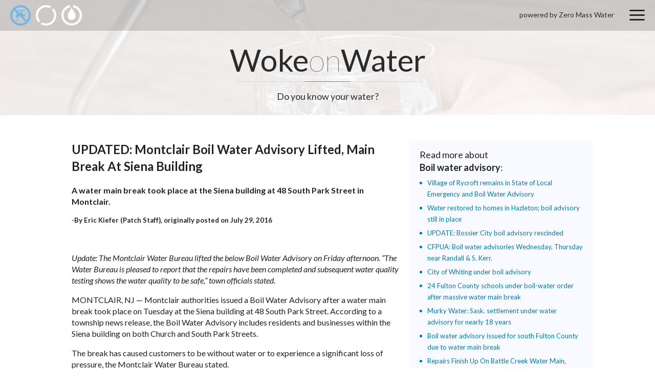

--- FILE ---
content_type: text/html; charset=UTF-8
request_url: https://wokeonwater.org/updated-montclair-boil-water-advisory-lifted-main-break-at-siena-building/
body_size: 18642
content:
<!doctype html>
<html class="l-html -device_desktop no-js" lang="en-US">
<head>
	<!-- GA Universal Analytics tracking code -->
<script>
	(function(i,s,o,g,r,a,m){i['GoogleAnalyticsObject']=r;i[r]=i[r]||function(){
				(i[r].q=i[r].q||[]).push(arguments)},i[r].l=1*new Date();a=s.createElement(o),
			m=s.getElementsByTagName(o)[0];a.async=1;a.src=g;m.parentNode.insertBefore(a,m)
	})(window,document,'script','https://www.google-analytics.com/analytics.js','ga');

	ga('create', 'UA-40826305-6', 'auto');
	ga('send', 'pageview');

</script>
<!-- GA Universal Analytics tracking code END -->

	<meta charset="utf-8">
	<meta http-equiv="x-ua-compatible" content="ie=edge">

	<meta name="viewport" content="device-width, initial-scale=1">

	
		<link rel="shortcut icon" href="https://wokeonwater.org/favicon.ico">
		<link rel="manifest" href="https://wokeonwater.org/site.webmanifest">
		<link rel="apple-touch-icon" href="https://wokeonwater.org/icon.png">

	
	<!--<meta name="theme-color" content="#ed1c24">-->

	<title>UPDATED: Montclair Boil Water Advisory Lifted, Main Break At Siena Building &#8211; Woke on Water</title>
<meta name='robots' content='max-image-preview:large'>
	<style>img:is([sizes="auto" i], [sizes^="auto," i]) { contain-intrinsic-size: 3000px 1500px }</style>
	<link rel='dns-prefetch' href='//static.addtoany.com'>
<link rel='dns-prefetch' href='//fonts.googleapis.com'>
<link rel='preconnect' href='https://fonts.googleapis.com'>
<link href='https://fonts.gstatic.com' crossorigin='anonymous' rel='preconnect'>
<link rel='stylesheet' id='sllv-main-css' href='https://wokeonwater.org/wp-content/plugins/simple-lazy-load-videos/assets/css/main.min.css?ver=1.5.1' type='text/css' media='all'>
<link rel='stylesheet' id='googlefonts-css' href='https://fonts.googleapis.com/css2?family=Lato:ital,wght@0,100;0,300;0,400;0,700;0,900;1,100;1,300;1,400;1,700;1,900&#038;family=Open+Sans:ital,wght@0,300..800;1,300..800&#038;display=swap' type='text/css' media='all'>
<link rel='stylesheet' id='nc-main-css' href='https://wokeonwater.org/wp-content/themes/wokeonwater/assets/css/main.min.css?ver=1736183795' type='text/css' media='all'>
<link rel='stylesheet' id='addtoany-css' href='https://wokeonwater.org/wp-content/plugins/add-to-any/addtoany.min.css?ver=1.16' type='text/css' media='all'>
<script>if (document.location.protocol != "https:") {document.location = document.URL.replace(/^http:/i, "https:");}</script><script id="addtoany-core-js-before">
window.a2a_config=window.a2a_config||{};a2a_config.callbacks=[];a2a_config.overlays=[];a2a_config.templates={};
</script>
<script defer src="https://static.addtoany.com/menu/page.js" id="addtoany-core-js"></script>
<script src="https://wokeonwater.org/wp-content/themes/wokeonwater/assets/js/vendor/jquery-3.1.1.min.js?ver=3.1.1" id="jquery-js"></script>
<script defer src="https://wokeonwater.org/wp-content/plugins/add-to-any/addtoany.min.js?ver=1.1" id="addtoany-jquery-js"></script>
<link rel="https://api.w.org/" href="https://wokeonwater.org/wp-json/"><link rel="alternate" title="JSON" type="application/json" href="https://wokeonwater.org/wp-json/wp/v2/posts/3363"><link rel="canonical" href="https://wokeonwater.org/updated-montclair-boil-water-advisory-lifted-main-break-at-siena-building/">
<link rel='shortlink' href='https://wokeonwater.org/?p=3363'>
<link rel="alternate" title="oEmbed (JSON)" type="application/json+oembed" href="https://wokeonwater.org/wp-json/oembed/1.0/embed?url=https%3A%2F%2Fwokeonwater.org%2Fupdated-montclair-boil-water-advisory-lifted-main-break-at-siena-building%2F">
<link rel="alternate" title="oEmbed (XML)" type="text/xml+oembed" href="https://wokeonwater.org/wp-json/oembed/1.0/embed?url=https%3A%2F%2Fwokeonwater.org%2Fupdated-montclair-boil-water-advisory-lifted-main-break-at-siena-building%2F&#038;format=xml">

			<style>
				.nc_adminbar_env_color a {
					box-shadow: inset 0 32px 5px rgba(0, 0, 0, .5) !important;
					pointer-events: none;
				}

				
					#wpadminbar { background-color: #6d0d0f !important; }
					#adminmenu li.wp-has-current-submenu a.wp-has-current-submenu { background-color: #6d0d0f !important; }

				
			</style>

				</head>
<body data-rsssl=1 class="post-template-default single single-post postid-3363 single-format-standard l-body -page_inner -page_updated-montclair-boil-water-advisory-lifted-main-break-at-siena-building">

		
	<div class="l-wrapper">
		<header class="l-siteHeader" role="banner">
			<div class="b-siteHeader">

				<!-- begin l-topSiteLinks -->
				<div class="l-topSiteLinks">
					<div class="b-topSiteLinks js-fancyboxContactForm">
						<a class="b-topSiteLinks__link -type_pipe -state_active" href="https://wokeonwater.org"></a>
						<a class="b-topSiteLinks__link -type_donut" href="https://www.source.co/contact-us/" target="_blank"></a>
						<a class="b-topSiteLinks__link -type_drop" href="#joinUs"></a>
					</div>
				</div>
				<!-- end l-topSiteLinks -->

				<!-- begin b-topMenu -->
				<div class="b-topMenu">
					<span class="b-topMenu__copyright">powered by Zero Mass Water</span>
					<a class="b-topMenu__togglerOpen js-topMenu__togglerOpen" href="#"></a>

					<div class="b-topMenu__dropDown">
						<div class="b-dropdown">
							<div class="b-dropdown__topLinks js-fancyboxContactForm">
								<a class="b-dropdown__link -type_pipe -state_active" href="https://wokeonwater.org"></a>
								<a class="b-dropdown__link -type_donut" href="https://www.source.co/contact-us/" target="_blank"></a>
								<a class="b-dropdown__link -type_drop" href="#joinUs"></a>
							</div>

							<a href="#" class="b-dropdown__togglerClose js-topMenu__togglerClose"></a>

							
								<nav class="l-siteNavigation" role="navigation">
									<ul class="b-mainNavigation"><li class="b-mainNavigation__item menu-item menu-item-type-custom menu-item-object-custom menu-item-844 -depth_1 -id_844"><a href="/" class="b-mainNavigation__link -depth_1">Home</a></li>
<li class="b-mainNavigation__item -type_hideHome menu-item menu-item-type-post_type menu-item-object-page menu-item-home menu-item-22 -depth_1 -id_22"><a href="https://wokeonwater.org/" class="b-mainNavigation__link -depth_1">Water Map</a></li>
<li class="b-mainNavigation__item -type_hideSearch menu-item menu-item-type-post_type menu-item-object-page menu-item-21 -depth_1 -id_21"><a href="https://wokeonwater.org/searchpage/" class="b-mainNavigation__link -depth_1">Search</a></li>
<li class="b-mainNavigation__item menu-item menu-item-type-custom menu-item-object-custom menu-item-6 -depth_1 -id_6"><a href="https://www.source.co/" class="b-mainNavigation__link -depth_1">Buy Source</a></li>
</ul>								</nav>

							
						</div>
					</div>

				</div>
				<!-- end b-topMenu -->

			</div>
		</header>

		<div class="l-content">

			<!-- begin l-banner -->
			<div class="l-topBanner">
				<div class="b-topBanner">
					<h2 class="b-topBanner__companyName">Woke<span>on</span>Water</h2>
					<p class="b-topBanner__text">
						Do you know your water?
					</p>
				</div>
			</div>
			<!-- end l-banner -->


						
			
	
	<main class="l-contentText" role="main">

		<section class="b-contentText -sidebar_true">

			<div class="b-post js-description">

				
				<h2 class="b-post__title js-learnMoreTitle">UPDATED: Montclair Boil Water Advisory Lifted, Main Break At Siena Building</h2>

				<div class="b-post__content b-text js-learnMoreContent">
					<h4 class="article-dek">A water main break took place at the Siena building at 48 South Park Street in Montclair.</h4>
<h5>-By <span class="article-author-name">Eric Kiefer</span><span class="article-author-role"> (Patch Staff), originally posted on July 29, 2016</span></h5>
<p>&nbsp;</p>
<p><em>Update: The Montclair Water Bureau lifted the below Boil Water Advisory on Friday afternoon. &#8220;The Water Bureau is pleased to report that the repairs have been completed and subsequent water quality testing shows the water quality to be safe,&#8221; town officials stated.</em></p>
<p>MONTCLAIR, NJ — Montclair authorities issued a Boil Water Advisory after a water main break took place on Tuesday at the Siena building at 48 South Park Street. According to a township news release, the Boil Water Advisory includes residents and businesses within the Siena building on both Church and South Park Streets.</p>
<p>The break has caused customers to be without water or to experience a significant loss of pressure, the Montclair Water Bureau stated.</p>
<p>“A potential or actual threat to the quality of water being provided to you currently exists. As a precaution, we are implementing a Boil Water Advisory until testing of the water supply is deemed satisfactory,” town officials stated.</p>
<p>Officials recommend that “effective immediately and until further notice,” residents should bring tap water to a rolling boil for one minute and allow the tap water to cool before using for:</p>
<ul>
<li>drinking</li>
<li>preparing foods, washing vegetables and fruit</li>
<li>cooking</li>
<li>making ice cubes</li>
<li>taking medications</li>
<li>brushing teeth</li>
<li>mixing baby formula, food, juices or drinks</li>
</ul>
<p>“Please continue to boil your water or use bottled water until you are notified that the water quality is satisfactory,” officials advised.</p>
<p>The Montclair Water Bureau also recommended the following measures:</p>
<ul>
<li>Throw away uncooked food or beverages or ice cubes if made with tap water during the day of the advisory</li>
<li>Keep boiled water in the refrigerator for drinking</li>
<li>Do not swallow water while showering or bathing</li>
<li>Rinse hand-washed dishes with a diluted bleach solution (one tablespoon of household bleach per gallon of tap water) or clean your dishes in a dishwasher using the hot wash cycle and dry cycle</li>
<li>Do not use home filtering devices in place of boiling or using bottled water; most home water filters will not provide adequate protection from micro-organisms</li>
<li>Use only boiled water to treat minor injuries</li>
<li>Provide pets with drinking water that has been boiled (and cooled)</li>
</ul>
<p>Township officials said that the advisory will remain in effect until “repairs are completed and testing shows the water quality to be safe.” Officials plan to notify residents when the boil water advisory is lifted.</p>
<p>Residents with questions can contact the Montclair Water Bureau at 973-744-4600</p>
				</div>

				<div class="b-post__controls">
											<a class="b-post__more" href="https://patch.com/new-jersey/montclair/montclair-boil-water-advisory-main-break-siena-building-south-park-street" target="_blank">Learn More</a>
					
					<div class="b-post__share">
						<div class="addtoany_shortcode"><div class="a2a_kit a2a_kit_size_30 addtoany_list" data-a2a-url="https://wokeonwater.org/updated-montclair-boil-water-advisory-lifted-main-break-at-siena-building/" data-a2a-title="UPDATED: Montclair Boil Water Advisory Lifted, Main Break At Siena Building"><a class="a2a_button_facebook" href="https://www.addtoany.com/add_to/facebook?linkurl=https%3A%2F%2Fwokeonwater.org%2Fupdated-montclair-boil-water-advisory-lifted-main-break-at-siena-building%2F&amp;linkname=UPDATED%3A%20Montclair%20Boil%20Water%20Advisory%20Lifted%2C%20Main%20Break%20At%20Siena%20Building" title="Facebook" rel="nofollow noopener" target="_blank"></a><a class="a2a_button_twitter" href="https://www.addtoany.com/add_to/twitter?linkurl=https%3A%2F%2Fwokeonwater.org%2Fupdated-montclair-boil-water-advisory-lifted-main-break-at-siena-building%2F&amp;linkname=UPDATED%3A%20Montclair%20Boil%20Water%20Advisory%20Lifted%2C%20Main%20Break%20At%20Siena%20Building" title="Twitter" rel="nofollow noopener" target="_blank"></a></div></div>					</div>
				</div>

			</div>

			<aside class="b-sidebar">

		
		<div class="b-widget">

			<h3 class="b-widget__title">Read more about<br> <strong>Boil water advisory</strong>:</h3>

			<div class="b-widget__content">

								
					<div class="b-latestPosts">
						<ul class="b-latestPosts__list">

							
								<li class="b-latestPosts__item">
									<a class="b-latestPosts__link" href="https://wokeonwater.org/village-of-rycroft-remains-in-state-of-local-emergency-and-boil-water-advisory/">Village of Rycroft remains in State of Local Emergency and Boil Water Advisory</a>
								</li>

							
								<li class="b-latestPosts__item">
									<a class="b-latestPosts__link" href="https://wokeonwater.org/water-restored-to-homes-in-hazleton-boil-advisory-still-in-place/">Water restored to homes in Hazleton; boil advisory still in place</a>
								</li>

							
								<li class="b-latestPosts__item">
									<a class="b-latestPosts__link" href="https://wokeonwater.org/update-bossier-city-boil-advisory-rescinded/">UPDATE: Bossier City boil advisory rescinded</a>
								</li>

							
								<li class="b-latestPosts__item">
									<a class="b-latestPosts__link" href="https://wokeonwater.org/cfpua-boil-water-advisories-wednesday-thursday-near-randall-amp-s-kerr/">CFPUA: Boil water advisories Wednesday, Thursday near Randall &amp; S. Kerr.</a>
								</li>

							
								<li class="b-latestPosts__item">
									<a class="b-latestPosts__link" href="https://wokeonwater.org/city-of-whiting-under-boil-advisory/">City of Whiting under boil advisory</a>
								</li>

							
								<li class="b-latestPosts__item">
									<a class="b-latestPosts__link" href="https://wokeonwater.org/24-fulton-county-schools-under-boil-water-order-after-massive-water-main-break/">24 Fulton County schools under boil-water order after massive water main break</a>
								</li>

							
								<li class="b-latestPosts__item">
									<a class="b-latestPosts__link" href="https://wokeonwater.org/murky-water-sask-settlement-under-water-advisory-for-nearly-18-years/">Murky Water: Sask. settlement under water advisory for nearly 18 years</a>
								</li>

							
								<li class="b-latestPosts__item">
									<a class="b-latestPosts__link" href="https://wokeonwater.org/boil-water-advisory-issued-for-south-fulton-county-due-to-water-main-break/">Boil water advisory issued for south Fulton County due to water main break</a>
								</li>

							
								<li class="b-latestPosts__item">
									<a class="b-latestPosts__link" href="https://wokeonwater.org/repairs-finish-up-on-battle-creek-water-main-more-water-discoloration-possible/">Repairs Finish Up On Battle Creek Water Main, More Water Discoloration Possible</a>
								</li>

							
								<li class="b-latestPosts__item">
									<a class="b-latestPosts__link" href="https://wokeonwater.org/murky-water-sask-settlement-under-water-advisory-for-nearly-18-years-2/">Murky Water: Sask. settlement under water advisory for nearly 18 years</a>
								</li>

							
						</ul>

						<!-- search in current category -->
						<a href="https://wokeonwater.org/searchpage/?search=&issue[336]=336" class="b-latestPosts__more">Read More</a>

					</div>

								
			</div>
		</div>

	
	<div class="b-widget">
		<h3 class="b-widget__title">Search:</h3>

		
<div class="l-siteSearch">
	<form class="b-siteSearch" role="search" action="https://wokeonwater.org/searchpage/" method="get">

							<input type="hidden" name="issue[336]" value="336" value="" spellcheck="true">
		
		<input class="b-siteSearch__input" type="search" name="search" value="" spellcheck="true">
		<button class="b-siteSearch__button" type="submit">Search</button>
	</form>
</div>
	</div>

</aside>

		</section>

	</main>


		</div><!--content-->

		<footer class="l-siteFooter" role="contentinfo">
			<div class="b-siteFooter">

				<div class="b-siteFooter__copy">
					<h2 class="b-siteFooter__companyName">Woke<span>on</span>Water</h2>

					<address class="l-siteCopyright vcard" itemscope itemtype="http://schema.org/Organization">
						<div class="b-siteCopyright">
							© 2026,
							<a class="b-siteCopyright__link fn n org url work" href="https://wokeonwater.org" rel="me" itemprop="name">Zero Mass, Inc.</a>,
							All Rights Reserved. Confidential.						</div>
					</address>
				</div>

				<div class="b-siteFooter__links">

					
						<nav class="l-siteNavigation" role="navigation">

							<ul class="b-bottomNavigation"><li class="b-bottomNavigation__item -type_hideHome menu-item menu-item-type-post_type menu-item-object-page menu-item-home menu-item-25 -depth_1 -id_25"><a href="https://wokeonwater.org/" class="b-bottomNavigation__link -depth_1">Water Map</a></li>
<li class="b-bottomNavigation__item -type_hideSearch menu-item menu-item-type-post_type menu-item-object-page menu-item-24 -depth_1 -id_24"><a href="https://wokeonwater.org/searchpage/" class="b-bottomNavigation__link -depth_1">Search</a></li>
</ul>
						</nav>

					
					<ul class="b-siteFooter__soc">
						<li class="b-siteFooter__socItem">
							<a href="https://twitter.com/WokeOnWater" class="b-siteFooter__socLink -twitter" target="_blank"></a>
						</li>
					</ul>
				</div>

			</div>
		</footer>
	</div><!--wrapper-->

	<script id="contact-form-7-js-extra">
var wpcf7 = {"apiSettings":{"root":"https:\/\/wokeonwater.org\/wp-json\/contact-form-7\/v1","namespace":"contact-form-7\/v1"}};
</script>
<script src="https://wokeonwater.org/wp-content/plugins/contact-form-7/includes/js/scripts.js?ver=5.3" id="contact-form-7-js"></script>
<script src="https://wokeonwater.org/wp-content/plugins/simple-lazy-load-videos/assets/js/scripts.js?ver=1.5.1" id="sllv-main-js"></script>
<script src="https://wokeonwater.org/wp-content/themes/wokeonwater/assets/js/vendor/modernizr-2.8.3.min.js?ver=2.8.3" id="modernizr-js"></script>
<script src="https://cdn.rawgit.com/googlemaps/js-marker-clusterer/gh-pages/src/markerclusterer.js?ver=1fd2ba41332a514246073f133d7806d6" id="markerclusterer-js"></script>
<script src="https://maps.googleapis.com/maps/api/js?key=AIzaSyCYoVJKOu6UInuBtAdCYxecfMbCgRLRdkk&amp;libraries=visualization%2Cplaces&amp;ver=1fd2ba41332a514246073f133d7806d6" id="googleapis-map-js"></script>
<script id="nc-main-js-extra">
var nc_params = {"ajax_url":"https:\/\/wokeonwater.org\/wp-admin\/admin-ajax.php","home_url":"https:\/\/wokeonwater.org","theme_url":"https:\/\/wokeonwater.org\/wp-content\/themes\/wokeonwater"};
</script>
<script src="https://wokeonwater.org/wp-content/themes/wokeonwater/assets/js/scripts.js?ver=1736179617" id="nc-main-js"></script>
<script src="https://wokeonwater.org/wp-content/themes/wokeonwater/assets/js/vendor/overlappingMarkerSpiderifier.js?ver=1fd2ba41332a514246073f133d7806d6" id="overlappingMarkerSpiderifier-js"></script>
	
</body>
</html>
